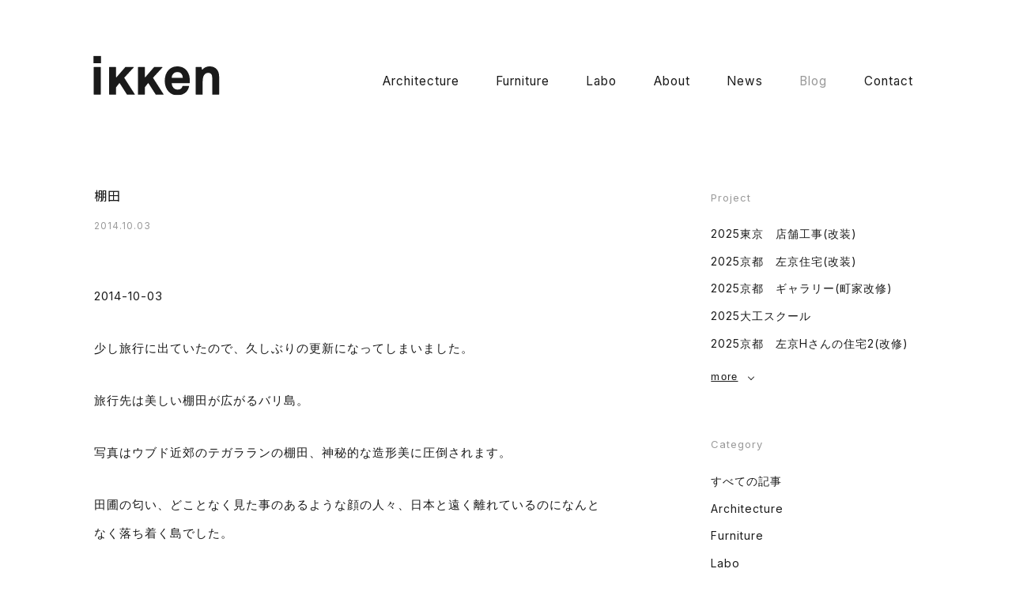

--- FILE ---
content_type: text/html; charset=UTF-8
request_url: https://ikken1818.com/blog/blog-224/
body_size: 30556
content:
<!DOCTYPE html>
<html lang="ja">
<head>
<meta charset="UTF-8">



<meta name="viewport" content="width=device-width">
<meta name="format-detection" content="telephone=no">
<link rel="shortcut icon" href="https://ikken1818.com/assets/images/favicon.ico">

<link rel="stylesheet" type="text/css" href="https://ikken1818.com/assets/css/style.css?221217">

<link rel="preconnect" href="https://fonts.googleapis.com">
<link rel="preconnect" href="https://fonts.gstatic.com" crossorigin>
<link href="https://fonts.googleapis.com/css2?family=Inter&family=Noto+Sans+JP&display=swap" rel="stylesheet">

<!-- Google tag (gtag.js) -->
<script async src="https://www.googletagmanager.com/gtag/js?id=G-HQ11EH7101"></script>
<script>
  window.dataLayer = window.dataLayer || [];
  function gtag(){dataLayer.push(arguments);}
  gtag('js', new Date());

  gtag('config', 'G-HQ11EH7101');
</script>

	<style>img:is([sizes="auto" i], [sizes^="auto," i]) { contain-intrinsic-size: 3000px 1500px }</style>
	
		<!-- All in One SEO 4.7.7 - aioseo.com -->
		<title>棚田 | Blog | ikken</title>
	<meta name="description" content="2014-10-03 少し旅行に出ていたので、久しぶりの更新になってしまいました。 旅行先は美しい棚田が広がる" />
	<meta name="robots" content="max-image-preview:large" />
	<link rel="canonical" href="https://ikken1818.com/blog/blog-224/" />
	<meta name="generator" content="All in One SEO (AIOSEO) 4.7.7" />
		<meta property="og:locale" content="ja_JP" />
		<meta property="og:site_name" content="ikken" />
		<meta property="og:type" content="article" />
		<meta property="og:title" content="棚田 | Blog | ikken" />
		<meta property="og:description" content="2014-10-03 少し旅行に出ていたので、久しぶりの更新になってしまいました。 旅行先は美しい棚田が広がる" />
		<meta property="og:url" content="https://ikken1818.com/blog/blog-224/" />
		<meta property="article:published_time" content="2014-10-03T00:11:17+00:00" />
		<meta property="article:modified_time" content="2021-09-06T04:51:43+00:00" />
		<meta name="twitter:card" content="summary_large_image" />
		<meta name="twitter:title" content="棚田 | Blog | ikken" />
		<meta name="twitter:description" content="2014-10-03 少し旅行に出ていたので、久しぶりの更新になってしまいました。 旅行先は美しい棚田が広がる" />
		<script type="application/ld+json" class="aioseo-schema">
			{"@context":"https:\/\/schema.org","@graph":[{"@type":"BreadcrumbList","@id":"https:\/\/ikken1818.com\/blog\/blog-224\/#breadcrumblist","itemListElement":[{"@type":"ListItem","@id":"https:\/\/ikken1818.com\/#listItem","position":1,"name":"\u5bb6","item":"https:\/\/ikken1818.com\/","nextItem":{"@type":"ListItem","@id":"https:\/\/ikken1818.com\/blog\/blog-224\/#listItem","name":"\u68da\u7530"}},{"@type":"ListItem","@id":"https:\/\/ikken1818.com\/blog\/blog-224\/#listItem","position":2,"name":"\u68da\u7530","previousItem":{"@type":"ListItem","@id":"https:\/\/ikken1818.com\/#listItem","name":"\u5bb6"}}]},{"@type":"Organization","@id":"https:\/\/ikken1818.com\/#organization","name":"ikken","url":"https:\/\/ikken1818.com\/"},{"@type":"WebPage","@id":"https:\/\/ikken1818.com\/blog\/blog-224\/#webpage","url":"https:\/\/ikken1818.com\/blog\/blog-224\/","name":"\u68da\u7530 | Blog | ikken","description":"2014-10-03 \u5c11\u3057\u65c5\u884c\u306b\u51fa\u3066\u3044\u305f\u306e\u3067\u3001\u4e45\u3057\u3076\u308a\u306e\u66f4\u65b0\u306b\u306a\u3063\u3066\u3057\u307e\u3044\u307e\u3057\u305f\u3002 \u65c5\u884c\u5148\u306f\u7f8e\u3057\u3044\u68da\u7530\u304c\u5e83\u304c\u308b","inLanguage":"ja","isPartOf":{"@id":"https:\/\/ikken1818.com\/#website"},"breadcrumb":{"@id":"https:\/\/ikken1818.com\/blog\/blog-224\/#breadcrumblist"},"datePublished":"2014-10-03T09:11:17+09:00","dateModified":"2021-09-06T13:51:43+09:00"},{"@type":"WebSite","@id":"https:\/\/ikken1818.com\/#website","url":"https:\/\/ikken1818.com\/","name":"ikken","inLanguage":"ja","publisher":{"@id":"https:\/\/ikken1818.com\/#organization"}}]}
		</script>
		<!-- All in One SEO -->

<style id='classic-theme-styles-inline-css' type='text/css'>
/*! This file is auto-generated */
.wp-block-button__link{color:#fff;background-color:#32373c;border-radius:9999px;box-shadow:none;text-decoration:none;padding:calc(.667em + 2px) calc(1.333em + 2px);font-size:1.125em}.wp-block-file__button{background:#32373c;color:#fff;text-decoration:none}
</style>
<style id='global-styles-inline-css' type='text/css'>
:root{--wp--preset--aspect-ratio--square: 1;--wp--preset--aspect-ratio--4-3: 4/3;--wp--preset--aspect-ratio--3-4: 3/4;--wp--preset--aspect-ratio--3-2: 3/2;--wp--preset--aspect-ratio--2-3: 2/3;--wp--preset--aspect-ratio--16-9: 16/9;--wp--preset--aspect-ratio--9-16: 9/16;--wp--preset--color--black: #000000;--wp--preset--color--cyan-bluish-gray: #abb8c3;--wp--preset--color--white: #ffffff;--wp--preset--color--pale-pink: #f78da7;--wp--preset--color--vivid-red: #cf2e2e;--wp--preset--color--luminous-vivid-orange: #ff6900;--wp--preset--color--luminous-vivid-amber: #fcb900;--wp--preset--color--light-green-cyan: #7bdcb5;--wp--preset--color--vivid-green-cyan: #00d084;--wp--preset--color--pale-cyan-blue: #8ed1fc;--wp--preset--color--vivid-cyan-blue: #0693e3;--wp--preset--color--vivid-purple: #9b51e0;--wp--preset--gradient--vivid-cyan-blue-to-vivid-purple: linear-gradient(135deg,rgba(6,147,227,1) 0%,rgb(155,81,224) 100%);--wp--preset--gradient--light-green-cyan-to-vivid-green-cyan: linear-gradient(135deg,rgb(122,220,180) 0%,rgb(0,208,130) 100%);--wp--preset--gradient--luminous-vivid-amber-to-luminous-vivid-orange: linear-gradient(135deg,rgba(252,185,0,1) 0%,rgba(255,105,0,1) 100%);--wp--preset--gradient--luminous-vivid-orange-to-vivid-red: linear-gradient(135deg,rgba(255,105,0,1) 0%,rgb(207,46,46) 100%);--wp--preset--gradient--very-light-gray-to-cyan-bluish-gray: linear-gradient(135deg,rgb(238,238,238) 0%,rgb(169,184,195) 100%);--wp--preset--gradient--cool-to-warm-spectrum: linear-gradient(135deg,rgb(74,234,220) 0%,rgb(151,120,209) 20%,rgb(207,42,186) 40%,rgb(238,44,130) 60%,rgb(251,105,98) 80%,rgb(254,248,76) 100%);--wp--preset--gradient--blush-light-purple: linear-gradient(135deg,rgb(255,206,236) 0%,rgb(152,150,240) 100%);--wp--preset--gradient--blush-bordeaux: linear-gradient(135deg,rgb(254,205,165) 0%,rgb(254,45,45) 50%,rgb(107,0,62) 100%);--wp--preset--gradient--luminous-dusk: linear-gradient(135deg,rgb(255,203,112) 0%,rgb(199,81,192) 50%,rgb(65,88,208) 100%);--wp--preset--gradient--pale-ocean: linear-gradient(135deg,rgb(255,245,203) 0%,rgb(182,227,212) 50%,rgb(51,167,181) 100%);--wp--preset--gradient--electric-grass: linear-gradient(135deg,rgb(202,248,128) 0%,rgb(113,206,126) 100%);--wp--preset--gradient--midnight: linear-gradient(135deg,rgb(2,3,129) 0%,rgb(40,116,252) 100%);--wp--preset--font-size--small: 13px;--wp--preset--font-size--medium: 20px;--wp--preset--font-size--large: 36px;--wp--preset--font-size--x-large: 42px;--wp--preset--spacing--20: 0.44rem;--wp--preset--spacing--30: 0.67rem;--wp--preset--spacing--40: 1rem;--wp--preset--spacing--50: 1.5rem;--wp--preset--spacing--60: 2.25rem;--wp--preset--spacing--70: 3.38rem;--wp--preset--spacing--80: 5.06rem;--wp--preset--shadow--natural: 6px 6px 9px rgba(0, 0, 0, 0.2);--wp--preset--shadow--deep: 12px 12px 50px rgba(0, 0, 0, 0.4);--wp--preset--shadow--sharp: 6px 6px 0px rgba(0, 0, 0, 0.2);--wp--preset--shadow--outlined: 6px 6px 0px -3px rgba(255, 255, 255, 1), 6px 6px rgba(0, 0, 0, 1);--wp--preset--shadow--crisp: 6px 6px 0px rgba(0, 0, 0, 1);}:where(.is-layout-flex){gap: 0.5em;}:where(.is-layout-grid){gap: 0.5em;}body .is-layout-flex{display: flex;}.is-layout-flex{flex-wrap: wrap;align-items: center;}.is-layout-flex > :is(*, div){margin: 0;}body .is-layout-grid{display: grid;}.is-layout-grid > :is(*, div){margin: 0;}:where(.wp-block-columns.is-layout-flex){gap: 2em;}:where(.wp-block-columns.is-layout-grid){gap: 2em;}:where(.wp-block-post-template.is-layout-flex){gap: 1.25em;}:where(.wp-block-post-template.is-layout-grid){gap: 1.25em;}.has-black-color{color: var(--wp--preset--color--black) !important;}.has-cyan-bluish-gray-color{color: var(--wp--preset--color--cyan-bluish-gray) !important;}.has-white-color{color: var(--wp--preset--color--white) !important;}.has-pale-pink-color{color: var(--wp--preset--color--pale-pink) !important;}.has-vivid-red-color{color: var(--wp--preset--color--vivid-red) !important;}.has-luminous-vivid-orange-color{color: var(--wp--preset--color--luminous-vivid-orange) !important;}.has-luminous-vivid-amber-color{color: var(--wp--preset--color--luminous-vivid-amber) !important;}.has-light-green-cyan-color{color: var(--wp--preset--color--light-green-cyan) !important;}.has-vivid-green-cyan-color{color: var(--wp--preset--color--vivid-green-cyan) !important;}.has-pale-cyan-blue-color{color: var(--wp--preset--color--pale-cyan-blue) !important;}.has-vivid-cyan-blue-color{color: var(--wp--preset--color--vivid-cyan-blue) !important;}.has-vivid-purple-color{color: var(--wp--preset--color--vivid-purple) !important;}.has-black-background-color{background-color: var(--wp--preset--color--black) !important;}.has-cyan-bluish-gray-background-color{background-color: var(--wp--preset--color--cyan-bluish-gray) !important;}.has-white-background-color{background-color: var(--wp--preset--color--white) !important;}.has-pale-pink-background-color{background-color: var(--wp--preset--color--pale-pink) !important;}.has-vivid-red-background-color{background-color: var(--wp--preset--color--vivid-red) !important;}.has-luminous-vivid-orange-background-color{background-color: var(--wp--preset--color--luminous-vivid-orange) !important;}.has-luminous-vivid-amber-background-color{background-color: var(--wp--preset--color--luminous-vivid-amber) !important;}.has-light-green-cyan-background-color{background-color: var(--wp--preset--color--light-green-cyan) !important;}.has-vivid-green-cyan-background-color{background-color: var(--wp--preset--color--vivid-green-cyan) !important;}.has-pale-cyan-blue-background-color{background-color: var(--wp--preset--color--pale-cyan-blue) !important;}.has-vivid-cyan-blue-background-color{background-color: var(--wp--preset--color--vivid-cyan-blue) !important;}.has-vivid-purple-background-color{background-color: var(--wp--preset--color--vivid-purple) !important;}.has-black-border-color{border-color: var(--wp--preset--color--black) !important;}.has-cyan-bluish-gray-border-color{border-color: var(--wp--preset--color--cyan-bluish-gray) !important;}.has-white-border-color{border-color: var(--wp--preset--color--white) !important;}.has-pale-pink-border-color{border-color: var(--wp--preset--color--pale-pink) !important;}.has-vivid-red-border-color{border-color: var(--wp--preset--color--vivid-red) !important;}.has-luminous-vivid-orange-border-color{border-color: var(--wp--preset--color--luminous-vivid-orange) !important;}.has-luminous-vivid-amber-border-color{border-color: var(--wp--preset--color--luminous-vivid-amber) !important;}.has-light-green-cyan-border-color{border-color: var(--wp--preset--color--light-green-cyan) !important;}.has-vivid-green-cyan-border-color{border-color: var(--wp--preset--color--vivid-green-cyan) !important;}.has-pale-cyan-blue-border-color{border-color: var(--wp--preset--color--pale-cyan-blue) !important;}.has-vivid-cyan-blue-border-color{border-color: var(--wp--preset--color--vivid-cyan-blue) !important;}.has-vivid-purple-border-color{border-color: var(--wp--preset--color--vivid-purple) !important;}.has-vivid-cyan-blue-to-vivid-purple-gradient-background{background: var(--wp--preset--gradient--vivid-cyan-blue-to-vivid-purple) !important;}.has-light-green-cyan-to-vivid-green-cyan-gradient-background{background: var(--wp--preset--gradient--light-green-cyan-to-vivid-green-cyan) !important;}.has-luminous-vivid-amber-to-luminous-vivid-orange-gradient-background{background: var(--wp--preset--gradient--luminous-vivid-amber-to-luminous-vivid-orange) !important;}.has-luminous-vivid-orange-to-vivid-red-gradient-background{background: var(--wp--preset--gradient--luminous-vivid-orange-to-vivid-red) !important;}.has-very-light-gray-to-cyan-bluish-gray-gradient-background{background: var(--wp--preset--gradient--very-light-gray-to-cyan-bluish-gray) !important;}.has-cool-to-warm-spectrum-gradient-background{background: var(--wp--preset--gradient--cool-to-warm-spectrum) !important;}.has-blush-light-purple-gradient-background{background: var(--wp--preset--gradient--blush-light-purple) !important;}.has-blush-bordeaux-gradient-background{background: var(--wp--preset--gradient--blush-bordeaux) !important;}.has-luminous-dusk-gradient-background{background: var(--wp--preset--gradient--luminous-dusk) !important;}.has-pale-ocean-gradient-background{background: var(--wp--preset--gradient--pale-ocean) !important;}.has-electric-grass-gradient-background{background: var(--wp--preset--gradient--electric-grass) !important;}.has-midnight-gradient-background{background: var(--wp--preset--gradient--midnight) !important;}.has-small-font-size{font-size: var(--wp--preset--font-size--small) !important;}.has-medium-font-size{font-size: var(--wp--preset--font-size--medium) !important;}.has-large-font-size{font-size: var(--wp--preset--font-size--large) !important;}.has-x-large-font-size{font-size: var(--wp--preset--font-size--x-large) !important;}
:where(.wp-block-post-template.is-layout-flex){gap: 1.25em;}:where(.wp-block-post-template.is-layout-grid){gap: 1.25em;}
:where(.wp-block-columns.is-layout-flex){gap: 2em;}:where(.wp-block-columns.is-layout-grid){gap: 2em;}
:root :where(.wp-block-pullquote){font-size: 1.5em;line-height: 1.6;}
</style>
</head>


<body>
<svg xmlns="http://www.w3.org/2000/svg" width="161" height="50" viewBox="0 0 161 50" class="include-svg">
<symbol id="logo" viewBox="0 0 161 50">
	<path d="M.7,49.14a.28.28,0,0,1-.28-.28V14.58A.28.28,0,0,1,.7,14.3H9.07a.28.28,0,0,1,.28.28V48.86a.28.28,0,0,1-.28.28ZM9.42,9.37a.28.28,0,0,0,.28-.29V.29A.28.28,0,0,0,9.42,0H.29A.29.29,0,0,0,0,.29V9.08a.29.29,0,0,0,.29.29ZM89.18,49.14a.27.27,0,0,0,.25-.14.29.29,0,0,0,0-.3L76.12,28.1a.36.36,0,0,1,0-.45L88.07,14.78a.29.29,0,0,0,.06-.31.31.31,0,0,0-.26-.17H77.51a.28.28,0,0,0-.2.08L66.22,27.06a.37.37,0,0,1-.28.13l-.14,0a.38.38,0,0,1-.23-.35V14.58a.29.29,0,0,0-.29-.28H57a.29.29,0,0,0-.29.28V48.86a.29.29,0,0,0,.29.28h8.24a.29.29,0,0,0,.29-.28V40.08a.39.39,0,0,1,.07-.23l4-5.11a.37.37,0,0,1,.3-.14h0a.34.34,0,0,1,.29.17L79.38,49a.29.29,0,0,0,.24.13Zm-36.68,0a.26.26,0,0,0,.25-.14.32.32,0,0,0,0-.3L39.45,28.1a.35.35,0,0,1,0-.45L51.4,14.78a.31.31,0,0,0,.05-.31.3.3,0,0,0-.26-.17H40.84a.26.26,0,0,0-.2.08L29.55,27.06a.37.37,0,0,1-.29.13l-.13,0a.38.38,0,0,1-.23-.35V14.58a.3.3,0,0,0-.29-.28H20.37a.28.28,0,0,0-.28.28V48.86a.28.28,0,0,0,.28.28h8.24a.3.3,0,0,0,.29-.28V40.08a.39.39,0,0,1,.07-.23l4-5.11a.37.37,0,0,1,.29-.14h0a.38.38,0,0,1,.3.17L42.71,49a.29.29,0,0,0,.24.13Zm54.77.86c4.9,0,9.07-1.75,11.75-4.92a13.73,13.73,0,0,0,3-6.48.36.36,0,0,0-.07-.22.31.31,0,0,0-.22-.09h-7.9a.28.28,0,0,0-.28.21A6.07,6.07,0,0,1,112,41.27c-1.13,1.13-2.47,1.56-4.81,1.56a6.84,6.84,0,0,1-4.88-2A8.51,8.51,0,0,1,99.85,35a.4.4,0,0,1,.1-.28.39.39,0,0,1,.27-.11h22.27a.29.29,0,0,0,.29-.29c0-.65,0-2,.06-2.29.16-5-.77-8.74-3-12.11-2.75-4.16-7.28-6.45-12.76-6.45a15.15,15.15,0,0,0-11.14,4.44c-3.24,3.3-5,8.24-5,13.91s1.91,10.59,5.36,13.91a15.27,15.27,0,0,0,11,4.3M107,20.6a6.66,6.66,0,0,1,5,1.88,8.44,8.44,0,0,1,2,5.13.38.38,0,0,1-.11.28.36.36,0,0,1-.26.12H100.19a.4.4,0,0,1-.28-.12.37.37,0,0,1-.1-.28,7.8,7.8,0,0,1,1.69-4.48A6.73,6.73,0,0,1,107,20.6m53,28.54a.29.29,0,0,0,.29-.28V26c0-7.62-4.67-12.55-11.88-12.55a12,12,0,0,0-9.37,4,.37.37,0,0,1-.29.13h-.1a.39.39,0,0,1-.27-.32L138,14.55a.29.29,0,0,0-.28-.25h-6.92a.29.29,0,0,0-.28.28V48.86a.29.29,0,0,0,.28.28h8.24a.29.29,0,0,0,.28-.28V34.45c0-2.86,0-6.1,1.1-8.61.85-1.91,2.53-4.19,5.67-4.19,3.78,0,5.39,1.85,5.39,6.18v21a.28.28,0,0,0,.27.28Z"/>
</symbol>
</svg>

<div id="js-wrapper" class="l-wrapper"><!-- l-wrapper -->

	<div id="js-h-header" class="h-header__outer">
		<div class="h-header"><!-- h-header -->
			<div class="h-header__inner l-container">
				<div class="h-header__logo"><a href="https://ikken1818.com" class="c-svg _logo"><span><svg><title>ikken</title><use xlink:href="#logo"></use></svg></span></a></div>

				<ul class="h-header__nav">
					<li><a href="https://ikken1818.com/architecture/">Architecture</a></li>
					<li><a href="https://ikken1818.com/furniture/">Furniture</a></li>
					<li><a href="https://ikken1818.com/labo/">Labo</a></li>
					<li><a href="https://ikken1818.com/about/">About</a></li>
					<li><a href="https://ikken1818.com/news/">News</a></li>
					<li><a href="https://ikken1818.com/blog/" class="_active">Blog</a></li>
					<li><a href="https://ikken1818.com/contact/">Contact</a></li>
				</ul>
			</div>
		</div><!-- // h-header -->
	</div>



	<div class="blog-container l-container _headerspace"><!-- l-container -->
		<div class="l-grids-2">
			<div class="blog-article l-grids__item">
				<header class="news-article__header">
					<h1 class="c-ttl-A">棚田</h1>
					<div>2014.10.03</div>
				</header>

				<div class="c-article">
					<p>2014-10-03</p>
<p>少し旅行に出ていたので、久しぶりの更新になってしまいました。</p>
<p>旅行先は美しい棚田が広がるバリ島。</p>
<p>写真はウブド近郊のテガラランの棚田、神秘的な造形美に圧倒されます。</p>
<p>田圃の匂い、どことなく見た事のあるような顔の人々、日本と遠く離れているのになんとなく落ち着く島でした。<img fetchpriority="high" decoding="async" class="alignnone size-medium wp-image-225" src="https://ikken1818.com/cms/wp-content/uploads/2021/08/image-55-800x531.jpeg" alt="" width="800" height="531" /></p>
<p><img decoding="async" class="alignnone size-medium wp-image-226" src="https://ikken1818.com/cms/wp-content/uploads/2021/08/image-56-800x531.jpeg" alt="" width="800" height="531" /></p>
<p><img decoding="async" class="alignnone size-medium wp-image-227" src="https://ikken1818.com/cms/wp-content/uploads/2021/08/image-57-531x800.jpeg" alt="" width="531" height="800" /></p>
<p>&nbsp;</p>
<p>&nbsp;</p>
				</div>

				
								<ul class="blog-article__catlist">
					
										<li><a href="https://ikken1818.com/blog/cat/garden_landscape/">Garden_Landscape</a></li>
										<li><a href="https://ikken1818.com/blog/cat/journey/">Journey</a></li>
									</ul>
							</div>


			<div class="l-grids__item">
				<div class="c-btn-A u-tal__c"><a href="https://ikken1818.com/blog/">Back</a></div>
							<aside class="blog-category">
		<h2>Project</h2>
		<ul class="blog-category__list">
						<li><a href="https://ikken1818.com/blog/project/2025%e6%9d%b1%e4%ba%ac%e3%80%80%e5%ba%97%e8%88%97%e5%b7%a5%e4%ba%8b%e6%94%b9%e8%a3%85/">2025東京　店舗工事(改装)</a></li>
						<li><a href="https://ikken1818.com/blog/project/2025%e4%ba%ac%e9%83%bd%e3%80%80%e5%b7%a6%e4%ba%ac%e4%bd%8f%e5%ae%85%e6%94%b9%e8%a3%85/">2025京都　左京住宅(改装)</a></li>
						<li><a href="https://ikken1818.com/blog/project/2025%e4%ba%ac%e9%83%bd%e3%80%80%e3%82%ae%e3%83%a3%e3%83%a9%e3%83%aa%e3%83%bc%e7%94%ba%e5%ae%b6%e6%94%b9%e4%bf%ae%e3%80%80/">2025京都　ギャラリー(町家改修)　</a></li>
						<li><a href="https://ikken1818.com/blog/project/2025%e5%a4%a7%e5%b7%a5%e3%82%b9%e3%82%af%e3%83%bc%e3%83%ab/">2025大工スクール</a></li>
						<li><a href="https://ikken1818.com/blog/project/2025%e4%ba%ac%e9%83%bd%e3%80%80%e5%b7%a6%e4%ba%ac%e3%80%80h%e3%81%95%e3%82%93%e3%81%ae%e4%bd%8f%e5%ae%852%e6%94%b9%e4%bf%ae/">2025京都　左京Hさんの住宅2(改修)</a></li>
					</ul>

						<div class="c-filter__select">
			<button>more</button>
			<select name="filter-A" onchange="document.location.href=this.options[this.selectedIndex].value;">
				<option value="#">選択してください</option>
							 	<option value="https://ikken1818.com/blog/project/2025%e4%ba%ac%e9%83%bd%e3%80%80%e5%b5%90%e5%b1%b1%e5%ae%bf%e6%b3%8a%e6%96%bd%e8%a8%ad/">2025京都　嵐山宿泊施設(新築)</option>
			 				 	<option value="https://ikken1818.com/blog/project/house_shiga_2025_1/">2025滋賀　瀬田の住宅(改装)</option>
			 				 	<option value="https://ikken1818.com/blog/project/shop_kyoto_2025_2/">2025京都　左京店舗(改装)</option>
			 				 	<option value="https://ikken1818.com/blog/project/shop_kyoto_2025_1/">2025京都　複合店舗(新築)</option>
			 				 	<option value="https://ikken1818.com/blog/project/house_kyoto_2025_1/">2025京都　Y's house(改装)</option>
			 				 	<option value="https://ikken1818.com/blog/project/house_osaka_2025/">2025大阪　八尾の住宅(新築)</option>
			 				 	<option value="https://ikken1818.com/blog/project/shop_kyoto_2024_1/">2024京都　A&amp;S姉小路(町家改修)</option>
			 				 	<option value="https://ikken1818.com/blog/project/house_kyoto_2024_4/">2024京都　Kさん住宅(新築)</option>
			 				 	<option value="https://ikken1818.com/blog/project/shop_kanazawa_2024_1/">2024金沢　factory zoomer / life(新築)</option>
			 				 	<option value="https://ikken1818.com/blog/project/house_kyoto_2024_3/">2024京都　音楽室のある家(新築)</option>
			 				 	<option value="https://ikken1818.com/blog/project/house_kyoto_2024_2/">2024京都　東山の町家(町家改修)</option>
			 				 	<option value="https://ikken1818.com/blog/project/shop_kyoto_2024_3/">2024京都　レストラン「しろ」(改装)</option>
			 				 	<option value="https://ikken1818.com/blog/project/shop_kyoto_2024_4/">2024京都　日本料理「中満」(改修)</option>
			 				 	<option value="https://ikken1818.com/blog/project/house_kyoto_2024_1/">2024京都　左京　Hさんの住宅(改修)</option>
			 				 	<option value="https://ikken1818.com/blog/project/house_osaka_2024_1/">2024大阪　吹田の住宅(新築)</option>
			 				 	<option value="https://ikken1818.com/blog/project/shop_kyoto_2023_2/">2023京都　MITTAN(改装)</option>
			 				 	<option value="https://ikken1818.com/blog/project/order_furniture_ivent_2023/">2023　家具受注会</option>
			 				 	<option value="https://ikken1818.com/blog/project/house_osaka_2023/">2023大阪　Sさんの住宅(新築)</option>
			 				 	<option value="https://ikken1818.com/blog/project/house_kyoto_2023_1/">2023京都　Mさんの住宅(新築)</option>
			 				 	<option value="https://ikken1818.com/blog/project/shop_kyoto_2023_1/">2023京都　IDOCHA[2F](改装)</option>
			 				 	<option value="https://ikken1818.com/blog/project/office_kyoto_2023_1/">2023京都　新事務所(改装)</option>
			 				 	<option value="https://ikken1818.com/blog/project/shop_nara_2022_1/">2022奈良　奈良御菓子製造所 ocasi(新築)</option>
			 				 	<option value="https://ikken1818.com/blog/project/house_kyoto_2022_2/">2022京都　Sさんの住宅(新築)</option>
			 				 	<option value="https://ikken1818.com/blog/project/house_osaka_2022_1/">2022大阪　狭小地の住宅(新築)</option>
			 				 	<option value="https://ikken1818.com/blog/project/house_kyoto_2022_1/">2022京都　中庭のある住宅(新築)</option>
			 				 	<option value="https://ikken1818.com/blog/project/hotel_chiba_2022_1/">2022千葉　クルックフィールズ 「cocoon」 (新築)</option>
			 				 	<option value="https://ikken1818.com/blog/project/shop_kyoto_2021_2/">2021京都　LST Wedding(町家改修)</option>
			 				 	<option value="https://ikken1818.com/blog/project/shop_tokyo_2021_1/">2021東京　銀座安久(改装)</option>
			 				 	<option value="https://ikken1818.com/blog/project/shop_kyoto_2021_1/">2021京都　Kit Part3(改修)</option>
			 				 	<option value="https://ikken1818.com/blog/project/house_mie_2021_1/">2021三重　伊勢の住宅(改修)</option>
			 				 	<option value="https://ikken1818.com/blog/project/shop_kyoto_2020_2/">2020京都　スペインバル「Tato」(改修)</option>
			 				 	<option value="https://ikken1818.com/blog/project/house_shiga_2020_2/">2020滋賀　美草・いわせ整体 + 米原の住宅(新築)</option>
			 				 	<option value="https://ikken1818.com/blog/project/house_shiga_2020_1/">2020滋賀　COMMUNE + 住宅(新築)</option>
			 				 	<option value="https://ikken1818.com/blog/project/house_hyogo_2020_1/">2020兵庫　芦屋の住宅(新築)</option>
			 				 	<option value="https://ikken1818.com/blog/project/house_kyoto_2020_1/">2020京都　京都西山の家(改修)</option>
			 				 	<option value="https://ikken1818.com/blog/project/shop_kyoto_2020_1/">2020京都　Bakery Uki(町家改修)</option>
			 				 	<option value="https://ikken1818.com/blog/project/hotel_kyoto_2019_1/">2019京都　a day in khaki 室町(町家改修)</option>
			 				 	<option value="https://ikken1818.com/blog/project/shop_kyoto_2019_2/">2019京都　京、静華(改装)</option>
			 				 	<option value="https://ikken1818.com/blog/project/house_kyoto_2019_1/">2019京都　マンションリノベーション(改装)</option>
			 				 	<option value="https://ikken1818.com/blog/project/shop_kyoto_2019_1/">2019京都　LURRA°(町家改修)</option>
			 				 	<option value="https://ikken1818.com/blog/project/shop_tokyo_2018_1/">2018東京　店舗工事(改装)</option>
			 				 	<option value="https://ikken1818.com/blog/project/house_kyoto_2018_2/">2018京都　京都の住宅(新築)</option>
			 				 	<option value="https://ikken1818.com/blog/project/office_kyoto_2018_2/">2018京都　長谷本社ビル(改装)</option>
			 				 	<option value="https://ikken1818.com/blog/project/shop_kyoto_2018_1/">2018京都　店舗工事(町家改修)</option>
			 				 	<option value="https://ikken1818.com/blog/project/house_kyoto_2018_1/">2018京都　Yさんの住宅(新築)</option>
			 				 	<option value="https://ikken1818.com/blog/project/house_mie_2018_1/">2018三重　Iさんの住宅(新築)</option>
			 				 	<option value="https://ikken1818.com/blog/project/office_kyoto_2018_1/">2018京都　二条城前　8.5㎡(改装)</option>
			 				 	<option value="https://ikken1818.com/blog/project/house_osaka_2017_1/">2017大阪　茨木の住宅(改修)</option>
			 				 	<option value="https://ikken1818.com/blog/project/house_kyoto_2017_1/">2017京都　左京区の住宅(改修)</option>
			 				 	<option value="https://ikken1818.com/blog/project/house_nara_2017_1/">2017奈良　奈良の住宅(新築)</option>
			 				 	<option value="https://ikken1818.com/blog/project/office_nara_2017_1/">2017奈良　山口友和税理士事務所(改装)</option>
			 				 	<option value="https://ikken1818.com/blog/project/house_aichi_2017_1/">2017愛知　岡崎市の住宅(新築)</option>
			 				 	<option value="https://ikken1818.com/blog/project/shop_kyoto_2016_2/">2016京都　HIN / Arts &amp; Science(町家改修)</option>
			 				 	<option value="https://ikken1818.com/blog/project/shop_kyoto_2016_1/">2016京都　Arts &amp; Science 京都別館(町家改修)</option>
			 				 	<option value="https://ikken1818.com/blog/project/shop_kyoto_2014_1/">2014京都　花屋「suuka」 + 住宅(町家改修)</option>
			 				</select>
		</div>
			</aside>
		

			<aside class="blog-category">
		<h2>Category</h2>
		<ul class="blog-category__list">
			<li><a href="https://ikken1818.com/blog/">すべての記事</a></li>
						<li><a href="https://ikken1818.com/blog/cat/ikken-architecture/">Architecture</a></li>
						<li><a href="https://ikken1818.com/blog/cat/ikken-furniture/">Furniture</a></li>
						<li><a href="https://ikken1818.com/blog/cat/ikken-labo/">Labo</a></li>
						<li><a href="https://ikken1818.com/blog/cat/garden_landscape/">Garden_Landscape</a></li>
						<li><a href="https://ikken1818.com/blog/cat/craft_product/">Craft_Product</a></li>
						<li><a href="https://ikken1818.com/blog/cat/journey/">Journey</a></li>
						<li><a href="https://ikken1818.com/blog/cat/ikken/">その他</a></li>
					</ul>
	</aside>
					</div>
		</div>
	</div><!-- // l-container -->


	<div class="l-container _tall u-dp__n__md"><!-- l-container -->
		<div class="c-btn-A u-tal__c"><a href="https://ikken1818.com/blog/">Back</a></div>	</div><!-- // l-container -->



	<footer class="f-footer"><!-- f-footer -->
		<p class="f-copyright"><small>©ikken</small></p>

		<ul class="f-menu">
			<li><a href="https://ikken1818.com/privacy/">Privacy policy</a></li>
		</ul>

		<ul class="f-sns">
			<li><a href="https://www.instagram.com/takato_yoshida_ikken/" target="_blank" class="icf-instagram"></a></li>
		</ul>
	</footer><!-- // f-footer -->
</div><!-- // l-wrapper -->

<button id="js-spmenu__trigger" class="h-spmenu__trigger"><i></i></button>

<div id="js-h-spmenu__outer" class="h-spmenu__outer">
	<div class="h-spmenu">
		<ul class="h-spmenu__nav">
			<li><a href="https://ikken1818.com">Top</a></li>
			<li><a href="https://ikken1818.com/architecture/">Architecture</a></li>
			<li><a href="https://ikken1818.com/furniture/">Furniture</a></li>
			<li><a href="https://ikken1818.com/labo/">Labo</a></li>
			<li><a href="https://ikken1818.com/about/">About</a></li>
			<li><a href="https://ikken1818.com/news/">News</a></li>
			<li><a href="https://ikken1818.com/blog/" class="_active">Blog</a></li>
			<li><a href="https://ikken1818.com/contact/">Contact</a></li>
		</ul>
	</div>

	<div class="h-spmenu__bcg"></div>
</div>

<script src="https://ajax.googleapis.com/ajax/libs/jquery/3.4.1/jquery.min.js"></script>
<script src="https://ikken1818.com/assets/js/common.js"></script>

</body>
</html>

--- FILE ---
content_type: text/css
request_url: https://ikken1818.com/assets/css/style.css?221217
body_size: 42562
content:
html,body,div,span,applet,object,iframe,h1,h2,h3,h4,h5,h6,p,blockquote,pre,a,abbr,acronym,address,big,cite,code,del,dfn,em,img,ins,kbd,q,s,samp,small,strike,strong,sub,sup,tt,var,b,u,i,center,dl,dt,dd,ol,ul,li,fieldset,form,label,legend,table,caption,tbody,tfoot,thead,tr,th,td,article,aside,canvas,details,embed,figure,figcaption,footer,header,hgroup,menu,nav,output,ruby,section,summary,time,mark,audio,video{margin:0;padding:0;border:0;font-size:100%;font:inherit;vertical-align:baseline}article,aside,details,figcaption,figure,footer,header,hgroup,menu,nav,section,main{display:block}body{line-height:1;-webkit-text-size-adjust:100%;-ms-text-size-adjust:100%;text-size-adjust:100%}ol,ul{list-style:none}blockquote,q{quotes:none}blockquote:before,blockquote:after,q:before,q:after{content:'';content:none}table{border-collapse:collapse;border-spacing:0}input[type="submit"]::-moz-focus-inner,button::-moz-focus-inner{border:0px}a:focus,input,textarea,button{outline:none}a{background:none}textarea{overflow:auto}img{border:none;vertical-align:bottom}html{font-size:87.5%}@media screen and (max-width: 959px){html{font-size:81.25%}}body{color:#1a1a1a;font-feature-settings:"palt" 1;line-height:2.2;letter-spacing:1px;visibility:visible !important;min-width:320px;background-color:#fff}@media screen and (max-width: 959px){body{line-height:2}}@media screen and (max-width: 599px){body{font-size:13px;font-size:.92857rem}}html,body{width:100%;height:100%}body{overflow-y:scroll !important}a{color:#1a1a1a;text-decoration:none}b,strong,em{font-weight:700}em{color:#1a1a1a}img{vertical-align:middle;width:100%;height:auto;display:block;margin:0 auto}*{box-sizing:border-box;background-repeat:none}*:before,*:after{box-sizing:border-box}.include-svg{display:none}textarea,input[type="text"],input[type="tel"],textarea,input[type="email"],input[type="submit"],select,button{color:#1a1a1a;line-height:1.8;letter-spacing:.1em;padding:0;background-color:transparent;-webkit-appearance:none;-moz-appearance:none;appearance:none;outline:none;border-radius:0;border:none;display:block}button{cursor:pointer}input[type="text"],input[type="tel"],input[type="email"],textarea{font-size:16px;line-height:1;width:100%;height:45px;padding:0 15px;background-color:#fff;border:1px solid #1a1a1a}@media screen and (max-width: 599px){input[type="text"],input[type="tel"],input[type="email"],textarea{padding:0 7px}}textarea{line-height:1.8;height:20em;padding:15px}@media screen and (max-width: 599px){textarea{height:10em;padding:7px}}input[type="text"]:focus,input[type="tel"]:focus,input[type="email"]:focus,textarea:focus{border-color:#1B77AA}input[type="submit"]{border:none;background-color:transparent;background-image:none;box-shadow:none;cursor:pointer;display:inline-block}@font-face{font-family:'icf';src:url("../fonts/icf.ttf?muiwlq") format("truetype"),url("../fonts/icf.woff?muiwlq") format("woff"),url("../fonts/icf.svg?muiwlq#icf") format("svg");font-weight:normal;font-style:normal;font-display:block}[class^="icf-"],[class*=" icf-"]{font-family:'icf' !important;speak:never;font-style:normal;font-weight:normal;font-variant:normal;text-transform:none;line-height:1;-webkit-font-smoothing:antialiased;-moz-osx-font-smoothing:grayscale}.icf-arrow:before{content:"\e900"}.icf-basket:before{content:"\e901"}.icf-facebook:before{content:"\e902"}.icf-guide:before{content:"\e903"}.icf-instagram:before{content:"\e904"}.icf-mail:before{content:"\e905"}.icf-member:before{content:"\e906"}.icf-search:before{content:"\e907"}.icf-twitter:before{content:"\e908"}.l-wrapper{width:100%;opacity:0;transition:opacity 1s .2s linear}body._allloaded .l-wrapper{opacity:1}body._spmenuopen .l-wrapper{transform:translate(-10%, 0);transition:transform .3s}.l-container,.l-container__narrow,.c-line{max-width:1700px;margin:9.2vw auto;padding:0 9.2vw}@media screen and (min-width: 1500px){.l-container,.l-container__narrow,.c-line{margin:138px auto}}@media screen and (max-width: 599px){.l-container,.l-container__narrow,.c-line{margin:55.2px auto}}@media screen and (min-width: 1500px){.l-container,.l-container__narrow,.c-line{padding:0 138px}}@media screen and (max-width: 599px){.l-container,.l-container__narrow,.c-line{padding:0 55.2px}}@media screen and (max-width: 959px){.l-container,.l-container__narrow,.c-line{padding:0 6.9vw}}@media screen and (max-width: 599px){.l-container,.l-container__narrow,.c-line{margin:40px auto;padding:0 30px}}@media screen and (max-width: 399px){.l-container,.l-container__narrow,.c-line{padding:0 20px}}.l-container._tall,._tall.l-container__narrow,._tall.c-line{margin:11.5vw auto}@media screen and (min-width: 1500px){.l-container._tall,._tall.l-container__narrow,._tall.c-line{margin:172.5px auto}}@media screen and (max-width: 599px){.l-container._tall,._tall.l-container__narrow,._tall.c-line{margin:69px auto}}@media screen and (max-width: 599px){.l-container._tall,._tall.l-container__narrow,._tall.c-line{margin:60px auto}}.l-container._headerspace,._headerspace.l-container__narrow,._headerspace.c-line{padding-top:2.3vw}@media screen and (max-width: 599px){.l-container._headerspace,._headerspace.l-container__narrow,._headerspace.c-line{padding-top:10px}}.l-container__narrow{max-width:1300px}@media screen and (min-width: 600px){.l-container__narrow{padding:0 13.8vw}}@media screen and (min-width: 600px) and (min-width: 1500px){.l-container__narrow{padding:0 207px}}@media screen and (min-width: 600px) and (max-width: 599px){.l-container__narrow{padding:0 82.8px}}@media screen and (min-width: 960px){.l-container__narrow{padding:0 18.4vw}}@media screen and (min-width: 960px) and (min-width: 1500px){.l-container__narrow{padding:0 276px}}@media screen and (min-width: 960px) and (max-width: 599px){.l-container__narrow{padding:0 110.4px}}.c-line{display:block;margin-top:13.8vw}@media screen and (min-width: 1500px){.c-line{margin-top:207px}}@media screen and (max-width: 599px){.c-line{margin-top:82.8px}}.c-line>span{display:block;height:1px;background-color:#1a1a1a}.l-grids-2,.l-grids-3{display:flex;flex-wrap:wrap}.l-grids-2{margin:0 -6% -5%}.l-grids-2>.l-grids__item{width:50%;padding:0 5.5% 5%}@media screen and (max-width: 959px){.l-grids-2{margin:0 -4% -4%}.l-grids-2>.l-grids__item{padding:0 4% 4%}}@media screen and (max-width: 599px){.l-grids-2{margin:0 -15px -30px}.l-grids-2>.l-grids__item{padding:0 15px 30px}}@media screen and (max-width: 399px){.l-grids-2{margin:0 -10px -20px}.l-grids-2>.l-grids__item{padding:0 10px 20px}}.l-grids-3{margin:0 -3% -5%}.l-grids-3>.l-grids__item{width:33.333%;padding:0 3% 5%}@media screen and (max-width: 959px){.l-grids-3{margin:0 -2.5% -4%}.l-grids-3>.l-grids__item{padding:0 2.5% 4%}}@media screen and (max-width: 599px){.l-grids-3{margin:0 -10px -20px}.l-grids-3>.l-grids__item{padding:0 10px 20px}}@media screen and (max-width: 399px){.l-grids-3{margin:0 -7px -20px}.l-grids-3>.l-grids__item{padding:0 7px 20px}}@media screen and (max-width: 599px){.l-grids__item._xs1of1{width:100%}}.h-header__outer{height:16.1vw;position:relative}@media screen and (min-width: 1500px){.h-header__outer{height:241.5px}}@media screen and (max-width: 599px){.h-header__outer{height:96.6px}}.h-header__outer+.l-container,.h-header__outer+.l-container__narrow,.h-header__outer+.c-line{margin-top:0}.h-header{width:100%;height:16.1vw;display:flex;justify-content:center;align-items:center;background-color:#fff;position:absolute;top:0;left:0;z-index:1000}@media screen and (min-width: 1500px){.h-header{height:241.5px}}@media screen and (max-width: 599px){.h-header{height:96.6px}}@media screen and (min-width: 960px){.h-header{position:fixed;transition:height .3s}._scroll .h-header{height:80px}}@media screen and (min-width: 960px) and (max-width: 1199px){._scroll .h-header{height:70px}}@media screen and (max-width: 599px){.h-header{height:100%}}.h-header__inner{width:100%;margin:0;display:flex;justify-content:space-between;align-items:flex-end}@media screen and (min-width: 960px){.h-header__inner{transform:translate(0, -15%);transition:transform .3s}._scroll .h-header__inner{transform:translate(0, 0)}}.h-header__logo{width:160px;flex-shrink:0}.h-header__logo>a{display:block;transition:width .3s}@media screen and (min-width: 1200px){._scroll .h-header__logo>a{width:120px}}@media screen and (min-width: 960px){._scroll .h-header__logo>a{width:110px}}@media screen and (max-width: 1199px){.h-header__logo{width:140px}}@media screen and (max-width: 959px){.h-header__logo{width:130px}}@media screen and (max-width: 799px){.h-header__logo{width:120px}}@media screen and (max-width: 599px){.h-header__logo{width:100px}}@media screen and (max-width: 399px){.h-header__logo{width:90px}}@media all and (-ms-high-contrast: none), (-ms-high-contrast: active){.h-header,.h-header__inner,.h-header__logo>a{transition:none}}.h-header__nav{line-height:1.4;width:100%;display:flex;justify-content:flex-end}@media screen and (max-width: 959px){.h-header__nav{display:none}}@media screen and (min-width: 1200px){.h-header__nav{font-size:1.1rem}}.h-header__nav>li+li{margin-left:3.5%}@media screen and (max-width: 1199px){.h-header__nav>li+li{margin-left:2%}}.h-header__nav>li>a{display:inline-block;padding:.5em}html.no-touchevents .h-header__nav>li>a:hover{color:#1B77AA}.h-header__nav>li>a._active{color:#999}.h-spmenu__trigger{width:70px;height:70px;position:fixed;top:0;right:20px;transform:translate(0, -50%);margin-top:8%;z-index:2000;visibility:hidden;transition:margin-top .3s}@media screen and (max-width: 599px){.h-spmenu__trigger{margin-top:48px;right:10px}}.h-spmenu__trigger._scroll{margin-top:30px}body._spmenuopen .h-spmenu__trigger{margin-top:40px}@media screen and (min-width: 960px){.h-spmenu__trigger{display:none}}@media screen and (max-width: 599px){.h-spmenu__trigger{width:60px;height:60px}}.h-spmenu__trigger>i{width:50%;height:2px;position:absolute;top:50%;left:50%;transform:translate(-50%, 0);transition:background-color .1s .2s}.h-spmenu__trigger>i:before,.h-spmenu__trigger>i:after{content:"";width:100%;height:100%;background-color:#1a1a1a;position:absolute;left:0;transition:all .2s .1s}.h-spmenu__trigger>i:before{top:-5px}.h-spmenu__trigger>i:after{bottom:-5px}body._loaded .h-spmenu__trigger{visibility:visible}body._spmenuopen .h-spmenu__trigger>i{width:60%;background-color:transparent;transition:background-color .2s 0s}body._spmenuopen .h-spmenu__trigger>i:before{top:0;transform:rotate(45deg)}body._spmenuopen .h-spmenu__trigger>i:after{bottom:0;transform:rotate(-45deg)}.h-spmenu__outer{position:absolute;top:0;width:100%;height:100%;min-width:320px;min-height:550px;z-index:1000;overflow:hidden;visibility:hidden;transition:visibility .35s}body._spmenuopen .h-spmenu__outer{visibility:visible;transition:visibility 0s}@media screen and (min-width: 960px){.h-spmenu__outer{display:none}}.h-spmenu{width:50%;max-width:300px;height:100%;position:absolute;right:0;display:flex;justify-content:center;flex-direction:column;transform:translate(100%, 0);transition:transform 0.3s cubic-bezier(0.32, 0, 0.67, 0);background-color:#fff}body._spmenuopen .h-spmenu{transform:translate(0, 0);transition:transform 0.2s 0.1s cubic-bezier(0.45, 0, 0.55, 1)}.h-spmenu__nav{font-size:15px;font-size:1.07143rem;line-height:1.4;padding:5vh 2em}.h-spmenu__nav>li+li{margin-top:1em}.h-spmenu__nav>li>a{color:#1a1a1a;display:inline-block;padding:.5em 1em .5em .5em}.h-spmenu__nav>li>a._active{color:#999}.h-spmenu__bcg{width:100%;height:200%;position:fixed;z-index:-1;top:50%;left:0;background-color:#000;transform:translate(0, -50%);opacity:0;transition:opacity .4s}body._spmenuopen .h-spmenu__bcg{opacity:.3;transition:opacity .2s 0s}.f-footer{font-size:12px;font-size:.85714rem;line-height:1.4;margin-top:13.8vw;padding:3.22vw 4.6vw;padding-top:0 !important;display:flex;justify-content:space-between;align-items:center}@media screen and (min-width: 1500px){.f-footer{margin-top:207px}}@media screen and (max-width: 599px){.f-footer{margin-top:82.8px}}@media screen and (min-width: 1500px){.f-footer{padding:48.3px 69px}}@media screen and (max-width: 599px){.f-footer{padding:19.32px 27.6px}}@media screen and (max-width: 599px){.f-footer{flex-direction:column-reverse;margin-top:60px;padding:0 25px 20px}}@media screen and (max-width: 399px){.f-footer{padding:0 20px 15px}}.top-hero+.f-footer{margin-top:3.22vw}@media screen and (min-width: 1500px){.top-hero+.f-footer{margin-top:48.3px}}@media screen and (max-width: 599px){.top-hero+.f-footer{margin-top:19.32px}}@media screen and (max-width: 599px){.top-hero+.f-footer{margin-top:20px}}.f-copyright{flex-shrink:0}.f-menu{flex-shrink:0;margin-left:3em}@media screen and (max-width: 799px){.f-menu{margin-left:2em}}@media screen and (max-width: 599px){.f-menu{margin:1em 0 1.5em}}html.no-touchevents .f-menu a:hover{color:#1B77AA}.f-sns{font-size:24px;font-size:1.71429rem;display:flex;justify-content:flex-end;width:100%;margin-right:-.3em}@media screen and (max-width: 599px){.f-sns{font-size:22px;font-size:1.57143rem;justify-content:center}}.f-sns>li+li{margin-left:.5em}@media screen and (max-width: 599px){.f-sns>li+li{margin-left:.2em}}.f-sns>li>a{display:inline-block;padding:.5em .3em}html.no-touchevents .f-sns>li>a:hover{color:#1B77AA}body{font-family:'Inter', Arial, Roboto, "Yu Gothic Medium", "游ゴシック Medium", YuGothic, "游ゴシック体", "ヒラギノ角ゴ Pro W3", "メイリオ", sans-serif}.h-header__nav,.h-spmenu__nav,.c-ttl-A,.c-ttl-A__sm,.c-imgtxt-A>p,.c-imgtxt-B>p{font-family:'Inter', 'Noto Sans JP', Arial, Roboto, "Yu Gothic Medium", "游ゴシック Medium", YuGothic, "游ゴシック体", "ヒラギノ角ゴ Pro W3", "メイリオ", sans-serif}.c-ttl-A,.c-ttl-A__sm,.c-imgtxt-A>p,.c-imgtxt-B>p{font-size:16px;font-size:1.14286rem;line-height:1.6;text-align:center;display:block}@media screen and (max-width: 599px){.c-ttl-A,.c-ttl-A__sm,.c-imgtxt-A>p,.c-imgtxt-B>p{font-size:15px;font-size:1.07143rem}}.c-ttl-A__sm,.c-imgtxt-A>p,.c-imgtxt-B>p{font-size:14px;font-size:1rem;line-height:1.7}.c-txt__sm,.c-article .wp-caption .wp-caption-text,.c-imgtxt-A>p>span,.c-imgtxt-B>p>span,.architecture-main__header>div,.news-list__list>dt,.news-article__header>div{color:#999;font-size:12px;font-size:.85714rem}.c-txt__sm a,.c-article .wp-caption .wp-caption-text a,.c-imgtxt-A>p>span a,.c-imgtxt-B>p>span a,.architecture-main__header>div a,.news-list__list>dt a,.news-article__header>div a{color:#999}.c-linktxt{text-decoration:underline;cursor:pointer}html.no-touchevents .c-linktxt:hover{color:#1B77AA}.c-btn-A{position:relative}.c-btn-A>a{line-height:4;text-align:center;white-space:nowrap;display:inline-block;width:12em;padding:0 1em;border:1px solid #999;cursor:pointer;position:relative}@media screen and (max-width: 599px){.c-btn-A>a{font-size:12px;font-size:.85714rem;line-height:3.6;width:11em}}html.no-touchevents .c-btn-A>a:hover{color:#1B77AA;border-color:#1B77AA}.c-btn-B,.blog-article__catlist>li{position:relative}.c-btn-B>a,.blog-article__catlist>li>a{font-size:13px;font-size:.92857rem;line-height:1.4;display:inline-block;padding:.3em  .2em .4em .3em;border-bottom:1px solid #999}@media screen and (max-width: 599px){.c-btn-B>a,.blog-article__catlist>li>a{font-size:12px;font-size:.85714rem}}html.no-touchevents .c-btn-B>a:hover,html.no-touchevents .blog-article__catlist>li>a:hover{color:#1B77AA;border-color:#1B77AA}.c-pagenation{max-width:48em;display:flex;justify-content:center;align-items:center;margin:0 auto;position:relative}.c-pagenation>a,.c-pagenation>strong{font-size:15px;font-size:1.07143rem;font-weight:500;line-height:1;padding:.5em;margin:0 .3em;position:relative}@media screen and (max-width: 799px){.c-pagenation>a,.c-pagenation>strong{margin:0 .1em}}@media screen and (max-width: 599px){.c-pagenation>a,.c-pagenation>strong{font-size:14px;font-size:1rem;letter-spacing:0}}@media screen and (max-width: 399px){.c-pagenation>a,.c-pagenation>strong{font-size:13px;font-size:.92857rem;margin:0;padding:.5em .3em}}html.no-touchevents .c-pagenation>a:hover{color:#1B77AA}.c-pagenation>strong{color:#999}.c-pagenation>i{margin:0 .5em}@media screen and (max-width: 799px){.c-pagenation>i{margin:0 .3em}}.c-pagenation>._prev,.c-pagenation>._next{font-size:12px;font-size:.85714rem;position:absolute}.c-pagenation>._prev:after,.c-pagenation>._next:after{content:"";width:8px;height:8px;border:1px #1a1a1a;border-style:solid solid none none;position:absolute;top:50%;transform:translate(0, -50%) rotate(45deg)}@media screen and (max-width: 599px){.c-pagenation>._prev,.c-pagenation>._next{display:none}}html.no-touchevents .c-pagenation>._prev:hover:after,html.no-touchevents .c-pagenation>._next:hover:after{border-color:#1B77AA}.c-pagenation>._prev{left:0;padding-left:3%}.c-pagenation>._prev:after{left:0;transform:translate(0, -50%) rotate(-135deg)}.c-pagenation>._next{right:0;padding-right:3%}.c-pagenation>._next:after{right:0}img.aligncenter,img.alignnone{display:block;margin:0 auto}img.alignleft{display:block;margin-left:0 !important;margin-right:auto !important}img.alignright{display:block;margin-left:auto !important;margin-right:0 !important}.c-img-ratio{text-align:left;display:block;width:100%;height:0;position:relative}.c-img-ratio._r1to1{padding-bottom:100%}.c-img-ratio._r2to1{padding-bottom:50%}.c-img-ratio._r16to9{padding-bottom:56.25%}.c-img-ratio._r3to2{padding-bottom:66.666%}.c-img-ratio._r3to4{padding-bottom:133.333%}.c-img-ratio._r4to3{padding-bottom:75%}.c-img-ratio._full{height:100%;padding-bottom:0}.c-img-ratio>*{position:absolute;width:100%;height:100%}.c-img-ratio._auto>*{position:relative;width:100%;height:auto}.c-img-ratio>*>img{width:100%;height:100%;object-fit:cover}html.no-object-fit .c-img-ratio>*>img{height:auto}.c-svg{text-align:left;display:block;width:100%}.c-svg>span{display:block;width:100%;padding-bottom:100%;margin-left:auto;margin-right:auto;position:relative}.c-svg._logo>span{padding-bottom:31%}.c-svg>span>svg{fill:#1a1a1a;width:100%;height:100%;position:absolute}.c-img-hover{display:block;width:100%;overflow:hidden;position:relative;transition:background-color 0s .5s}.c-img-hover img{opacity:1;transform:scale(1);transition:opacity .2s, transform .6s}html.no-touchevents a:hover .c-img-hover,html.no-touchevents a.c-img-hover:hover,html.no-touchevents span:hover .c-img-hover,html.no-touchevents span.c-img-hover:hover{background-color:#1a1a1a;transition-delay:0s}html.no-touchevents a:hover .c-img-hover:after,html.no-touchevents a.c-img-hover:hover:after,html.no-touchevents span:hover .c-img-hover:after,html.no-touchevents span.c-img-hover:hover:after{border-width:6px}@media screen and (max-width: 1199px){html.no-touchevents a:hover .c-img-hover:after,html.no-touchevents a.c-img-hover:hover:after,html.no-touchevents span:hover .c-img-hover:after,html.no-touchevents span.c-img-hover:hover:after{border-width:5px}}@media screen and (max-width: 599px){html.no-touchevents a:hover .c-img-hover:after,html.no-touchevents a.c-img-hover:hover:after,html.no-touchevents span:hover .c-img-hover:after,html.no-touchevents span.c-img-hover:hover:after{border-width:4px}}html.no-touchevents a:hover .c-img-hover img,html.no-touchevents a.c-img-hover:hover img,html.no-touchevents span:hover .c-img-hover img,html.no-touchevents span.c-img-hover:hover img{opacity:0.85;transform:scale(1.06);transition:opacity 0.3s,transform 0.35s cubic-bezier(0.14, 0, 0, 1)}.c-article{font-size:15px;font-size:1.07143rem;line-height:2.4}@media screen and (max-width: 599px){.c-article{font-size:14px;font-size:1rem;line-height:2.2}}.c-article a{text-decoration:underline}html.no-touchevents .c-article a:hover{color:#1B77AA}.c-article em,.c-article strong{font-weight:700}.c-article img{width:auto;max-width:100%;margin-top:2.5em}@media screen and (max-width: 599px){.c-article img{margin-top:1.5em}}.c-article .c-txt__sm,.c-article .wp-caption .wp-caption-text,.c-article .c-imgtxt-A>p>span,.c-article .c-imgtxt-B>p>span,.c-article .architecture-main__header>div,.c-article .news-list__list>dt,.c-article .news-article__header>div{display:inline-block}.c-article>*+*{margin-top:2em}@media screen and (max-width: 599px){.c-article>*+*{margin-top:1.5em}}.c-article .wp-caption{width:auto !important;margin-top:2.5em}.c-article .wp-caption .wp-caption-text{line-height:1.6;margin-top:1em}.c-article .wp-caption.aligncenter,.c-article .wp-caption.alignnone{text-align:center}.c-article .wp-caption.aligncenter>img,.c-article .wp-caption.alignnone>img{margin:0 auto}.c-article .wp-caption.alignleft{text-align:left}.c-article .wp-caption.alignleft>img{margin-left:0 !important;margin-right:auto !important}.c-article .wp-caption.alignright{text-align:right}.c-article .wp-caption.alignright>img{margin:0 auto;margin-left:auto !important;margin-right:0 !important}.c-filter__select{max-width:10em;position:relative;margin-top:1em}.c-filter__select>button{font-size:13px;font-size:.92857rem;line-height:1.4;text-align:left;display:block;padding:.3em 30px .3em 0;position:relative;text-decoration:underline}.c-filter__select>button:after{content:"";content:"";width:6px;height:6px;border:1px #1a1a1a;border-style:none solid solid none;position:absolute;top:50%;right:10px;transform:translate(0, -50%) rotate(45deg)}.c-filter__select>select{color:transparent;font-size:16px;background-color:transparent;width:100%;height:100%;position:absolute;top:0;left:0;z-index:1;cursor:pointer;opacity:0;padding:1em}.c-filter__select>select option{color:#1a1a1a}.c-imgtxt-A,.c-imgtxt-B{display:block}.c-imgtxt-A>p,.c-imgtxt-B>p{text-align:left;margin-bottom:0 !important}.c-imgtxt-A>p>span,.c-imgtxt-B>p>span{display:block;margin-top:1em}@media screen and (max-width: 799px){.c-imgtxt-A>p>span,.c-imgtxt-B>p>span{margin-top:.5em}}.c-imgtxt-B>p{font-size:13px;font-size:.92857rem;text-align:center}@media screen and (max-width: 599px){.c-imgtxt-B>p{font-size:12px;font-size:.85714rem}}.c-map__map{width:100%;padding-bottom:55%;min-height:300px;position:relative}.c-map__map>iframe{position:absolute;top:0;left:0;width:100%;height:100%}.c-map__address>b{font-weight:400}@media screen and (max-width: 799px){.c-map__address{text-align:center}.c-map__address>b{display:block;margin-top:1em}}.c-related>.c-ttl-A__sm,.c-imgtxt-A.c-related>p,.c-imgtxt-B.c-related>p{border-top:1px solid #1a1a1a;padding-top:4.6vw}@media screen and (min-width: 1500px){.c-related>.c-ttl-A__sm,.c-imgtxt-A.c-related>p,.c-imgtxt-B.c-related>p{padding-top:69px}}@media screen and (max-width: 599px){.c-related>.c-ttl-A__sm,.c-imgtxt-A.c-related>p,.c-imgtxt-B.c-related>p{padding-top:27.6px}}@media screen and (max-width: 599px){.c-related>.l-grids-3{margin-bottom:-30px}.c-related>.l-grids-3 .l-grids__item{width:100%;padding-bottom:30px}.c-related>.l-grids-3 .l-grids__item>.c-imgtxt-A,.c-related>.l-grids-3 .l-grids__item>.c-imgtxt-B,.c-related>.l-grids-3 .l-grids__item>.c-imgtxt-B{display:flex;align-items:center}.c-related>.l-grids-3 .l-grids__item>.c-imgtxt-A>figure,.c-related>.l-grids-3 .l-grids__item>.c-imgtxt-B>figure,.c-related>.l-grids-3 .l-grids__item>.c-imgtxt-B>figure{width:33.333%;flex-shrink:0;margin-bottom:0}.c-related>.l-grids-3 .l-grids__item>.c-imgtxt-A>p,.c-related>.l-grids-3 .l-grids__item>.c-imgtxt-B>p,.c-related>.l-grids-3 .l-grids__item>.c-imgtxt-B>p{margin-left:5%}}.slick-slider{position:relative;display:block;box-sizing:border-box;-webkit-user-select:none;-moz-user-select:none;-ms-user-select:none;user-select:none;-webkit-touch-callout:none;-khtml-user-select:none;-ms-touch-action:pan-y;touch-action:pan-y;-webkit-tap-highlight-color:transparent}.slick-list{position:relative;display:block;overflow:hidden;margin:0;padding:0;z-index:1}.slick-list:focus{outline:none}.slick-list.dragging{cursor:pointer;cursor:hand}.slick-slider .slick-track,.slick-slider .slick-list{-webkit-transform:translate3d(0, 0, 0);-moz-transform:translate3d(0, 0, 0);-ms-transform:translate3d(0, 0, 0);-o-transform:translate3d(0, 0, 0);transform:translate3d(0, 0, 0)}.slick-track{position:relative;top:0;left:0;display:block}.slick-track:before,.slick-track:after{display:table;content:''}.slick-track:after{clear:both}.slick-loading .slick-track{visibility:hidden}.slick-slide{display:none;float:left;height:100%;min-height:1px}[dir='rtl'] .slick-slide{float:right}.slick-slide img{display:block}.slick-slide.slick-loading img{display:none}.slick-slide.dragging img{pointer-events:none}.slick-initialized .slick-slide{display:block}.slick-loading .slick-slide{visibility:hidden}.slick-vertical .slick-slide{display:block;height:auto;border:1px solid transparent}.slick-arrow.slick-hidden{display:none}.top-hero{overflow:hidden;position:relative}.top-hero__slider{margin:0 -1.5vw}.top-hero__slider .slick-list{overflow:visible}.top-hero__slider-item{height:70vh;min-height:50vw;margin:0 1.5vw}@media screen and (min-width: 800px){.architecture-list .c-imgtxt-A>p,.architecture-list .c-imgtxt-B>p{font-size:15px;font-size:1.07143rem}}.architecture-main__header{display:flex;justify-content:space-between;align-items:center}@media screen and (max-width: 799px){.architecture-main__header{display:block}}.architecture-main__header>.c-ttl-A,.architecture-main__header>.c-ttl-A__sm,.c-imgtxt-A.architecture-main__header>p,.c-imgtxt-B.architecture-main__header>p{text-align:left;margin-bottom:0;padding-right:2em}@media screen and (max-width: 799px){.architecture-main__header>.c-ttl-A,.architecture-main__header>.c-ttl-A__sm,.c-imgtxt-A.architecture-main__header>p,.c-imgtxt-B.architecture-main__header>p{text-align:center;padding-right:0}}.furniture-main._furniture .architecture-main__header>.c-ttl-A,.furniture-main._furniture .architecture-main__header>.c-ttl-A__sm,.furniture-main._furniture .c-imgtxt-A.architecture-main__header>p,.furniture-main._furniture .c-imgtxt-B.architecture-main__header>p{padding-right:0}.architecture-main__header>div{color:#1a1a1a;position:relative;padding-left:5.5em}@media screen and (max-width: 799px){.architecture-main__header>div{color:#999;text-align:center;padding-left:0;margin-top:.5em}}.architecture-main__header>div:before{content:"";width:4em;height:1px;background-color:#1a1a1a;position:absolute;top:50%;left:0}@media screen and (max-width: 799px){.architecture-main__header>div:before{content:none}}.architecture-main__img{width:90%;margin:0 auto}@media screen and (max-width: 1199px){.architecture-main__img{width:100%}}.architecture-main__img>._row{margin-bottom:11%}.architecture-main__img>._row._vertical>div{width:45%;margin:0 auto}@media screen and (max-width: 959px){.architecture-main__img>._row{margin-bottom:8%}}@media screen and (max-width: 599px){.architecture-main__img>._row{margin-bottom:30px}.architecture-main__img>._row._vertical>div{width:100%}.architecture-main__img>._row .l-grids__item{width:100%}}@media screen and (max-width: 799px){.architecture-info .l-grids-2{margin-bottom:0}.architecture-info .l-grids-2 .l-grids__item{width:100%;padding-bottom:0}.architecture-info .l-grids-2 .l-grids__item+.l-grids__item{margin-top:40px}}.architecture-info__note>.c-ttl-A__sm,.c-imgtxt-A.architecture-info__note>p,.c-imgtxt-B.architecture-info__note>p{text-align:left}@media screen and (max-width: 799px){.architecture-info__note>.c-ttl-A__sm,.c-imgtxt-A.architecture-info__note>p,.c-imgtxt-B.architecture-info__note>p{text-align:center}}.architecture-info__note>p{text-align:justify;text-justify:inter-ideograph}@media screen and (max-width: 799px){.architecture-info__spec{text-align:center}}.architecture-info__spec>.c-ttl-A__sm,.c-imgtxt-A.architecture-info__spec>p,.c-imgtxt-B.architecture-info__spec>p{text-align:left}@media screen and (max-width: 799px){.architecture-info__spec>.c-ttl-A__sm,.c-imgtxt-A.architecture-info__spec>p,.c-imgtxt-B.architecture-info__spec>p{text-align:center}}.architecture-info__thumb>figure{width:80%;max-width:350px;margin:0 auto}.architecture-info__psbtn{margin-top:4.6vw;padding-top:30px;border-top:1px solid #d9d9d9}@media screen and (min-width: 1500px){.architecture-info__psbtn{margin-top:69px}}@media screen and (max-width: 599px){.architecture-info__psbtn{margin-top:27.6px}}@media screen and (max-width: 799px){.architecture-info__psbtn{padding:20px 5px;margin-top:40px;border-bottom:1px solid #d9d9d9}}@media screen and (max-width: 599px){.architecture-info__psbtn{padding:15px 5px}}.architecture-info__psbtn>a{font-size:15px;font-size:1.07143rem;display:flex;align-items:center;position:relative}.architecture-info__psbtn>a>figure{max-width:100px;width:25%;margin-right:5%}.architecture-info__psbtn>a:after{content:"";width:8px;height:8px;border:1px #999;border-style:solid solid none none;position:absolute;top:50%;right:10px;transform:translate(0, -50%) rotate(45deg)}@media screen and (max-width: 799px){.furniture-list .l-grids-3>.l-grids__item{width:50%}}@media screen and (max-width: 799px){.furniture-info .l-grids-2{flex-direction:column-reverse}.furniture-info .l-grids__item{width:100%;margin-bottom:10px}}.labo-figure>figure{max-width:600px;margin:0 auto}.about-member{max-width:1500px}.about-member>.l-grids-3._mb0{margin-bottom:0}@media screen and (max-width: 479px){.about-member .l-grids__item{width:50%}}.member-header{line-height:1.8;text-align:center}.member-header>figure{max-width:400px;margin:0 auto}.member-header>.c-ttl-A,.member-header>.c-ttl-A__sm,.c-imgtxt-A.member-header>p,.c-imgtxt-B.member-header>p{margin-bottom:.5em}.news-list__list{margin-top:-.5em;margin-bottom:-.5em}.news-list__list>dt{position:absolute;padding-top:.9em}@media screen and (max-width: 799px){.news-list__list>dt{padding-top:.7em}}@media screen and (max-width: 499px){.news-list__list>dt{position:static;padding-top:.5em}}.news-list__list>dd:last-child{margin-bottom:0}.news-list__list>dd>a{display:inline-block;padding:.5em .5em .5em 10em}@media screen and (min-width: 1200px){.news-list__list>dd>a{font-size:15px;font-size:1.07143rem}}@media screen and (max-width: 799px){.news-list__list>dd>a{padding-left:8em}}@media screen and (max-width: 499px){.news-list__list>dd>a{padding:.3em 0 0}}html.no-touchevents .news-list__list>dd>a:hover{color:#1B77AA}.news-article__header>.c-ttl-A,.news-article__header>.c-ttl-A__sm,.c-imgtxt-A.news-article__header>p,.c-imgtxt-B.news-article__header>p{text-align:left;margin-bottom:0}.news-article__header>div{margin-top:1em}@media screen and (max-width: 599px){.news-article__header>div{margin-top:.5em}}.blog-container>.l-grids-2>.l-grids__item:first-child{width:66.6666%}.blog-container>.l-grids-2>.l-grids__item:last-child{width:33.3333%}@media screen and (max-width: 959px){.blog-container>.l-grids-2{margin-bottom:0}.blog-container>.l-grids-2>.l-grids__item:first-child{width:100%;padding:0 9.2vw}.blog-container>.l-grids-2>.l-grids__item:last-child{width:100%;padding-bottom:0}}@media screen and (max-width: 599px){.blog-container>.l-grids-2>.l-grids__item:first-child{padding:0 15px}}@media screen and (max-width: 399px){.blog-container>.l-grids-2>.l-grids__item:first-child{padding:0 10px}}.blog-container>.l-grids-2>.l-grids__item:last-child>.c-pagenation,.blog-container>.l-grids-2>.l-grids__item:last-child>.c-btn-A{margin:11.5vw auto}@media screen and (min-width: 960px){.blog-container>.l-grids-2>.l-grids__item:last-child>.c-pagenation,.blog-container>.l-grids-2>.l-grids__item:last-child>.c-btn-A{display:none}}@media screen and (max-width: 599px){.blog-container>.l-grids-2>.l-grids__item:last-child>.c-pagenation,.blog-container>.l-grids-2>.l-grids__item:last-child>.c-btn-A{margin:60px auto}}.blog-list__catttl>p{line-height:1.6;position:relative}.blog-list__catttl>p:before{content:"";width:1em;height:1px;background-color:#1a1a1a;position:absolute;top:.75em;margin-left:-2.5em}@media screen and (max-width: 599px){.blog-list__catttl>p:before{content:none}}.blog-list__item>.c-btn-B,.blog-article__catlist.blog-list__item>li{text-align:right}@media screen and (max-width: 599px){.blog-list__item>.c-btn-B,.blog-article__catlist.blog-list__item>li{margin-top:.5em !important}}.blog-category>h2{color:#999;font-size:13px;font-size:.92857rem}.blog-category__list{font-size:14px;font-size:1rem;line-height:1.6;margin:0 -.3em}@media screen and (max-width: 959px){.blog-category__list{display:flex;flex-wrap:wrap;margin-bottom:-.3em}}@media screen and (max-width: 599px){.blog-category__list{font-size:13px;font-size:.92857rem}}.blog-category__list>li+li{margin-top:.3em}@media screen and (max-width: 959px){.blog-category__list>li+li{margin-top:0}}@media screen and (max-width: 959px){.blog-category__list>li{padding-right:1.6em;margin-bottom:.3em;position:relative}.blog-category__list>li:after{content:"";width:1px;height:1.5em;background-color:#d9d9d9;position:absolute;right:.8em;top:50%;transform:translate(0, -50%) rotate(30deg)}.blog-category__list>li:last-child{padding-right:0}.blog-category__list>li:last-child:after{content:none}}.blog-category__list>li>a{display:inline-block;padding:.3em}html.no-touchevents .blog-category__list>li>a:hover{color:#1B77AA}.blog-article__catlist{display:flex;flex-wrap:wrap}.blog-article__catlist>li>a{font-size:12px;font-size:.85714rem}.blog-article__catlist>li+li{margin-left:1em}.privacy-main>.c-ttl-A,.privacy-main>.c-ttl-A__sm,.c-imgtxt-A.privacy-main>p,.c-imgtxt-B.privacy-main>p{text-align:left;margin-bottom:0}@media screen and (max-width: 599px){.privacy-main>p+.c-ttl-A,.privacy-main>p+.c-ttl-A__sm,.c-imgtxt-A.privacy-main>p+p,.c-imgtxt-B.privacy-main>p+p{margin-top:2.5em !important}}.u-tal__l{text-align:left}.u-tal__r{text-align:right}.u-tal__c{text-align:center}.u-tal__j{text-align:justify;text-justify:inter-ideograph}@media screen and (max-width: 959px){.u-tal__l__md{text-align:left}}@media screen and (max-width: 959px){.u-tal__r__md{text-align:right}}@media screen and (max-width: 959px){.u-tal__c__md{text-align:center}}@media screen and (max-width: 959px){.u-tal__j__md{text-align:justify;text-justify:inter-ideograph}}@media screen and (max-width: 799px){.u-tal__l__sm{text-align:left}}@media screen and (max-width: 799px){.u-tal__r__sm{text-align:right}}@media screen and (max-width: 799px){.u-tal__c__sm{text-align:center}}@media screen and (max-width: 799px){.u-tal__j__sm{text-align:justify;text-justify:inter-ideograph}}@media screen and (max-width: 599px){.u-tal__l__xs{text-align:left}}@media screen and (max-width: 599px){.u-tal__r__xs{text-align:right}}@media screen and (max-width: 599px){.u-tal__c__xs{text-align:center}}@media screen and (max-width: 599px){.u-tal__j__xs{text-align:justify;text-justify:inter-ideograph}}.u-tcl__red,.u-tcl__red a{color:red}.u-fw__n{font-weight:400}.u-fw__b{font-weight:700}.u-pos__r{position:relative}.u-pos__a{position:absolute}.u-dp__il{display:inline}.u-dp__ib{display:inline-block}.u-dp__b{display:block}.u-dp__n{display:none}@media screen and (max-width: 959px){.u-dp__il__md{display:inline}}@media screen and (max-width: 959px){.u-dp__ib__md{display:inline-block}}@media screen and (max-width: 959px){.u-dp__b__md{display:block}}@media screen and (max-width: 959px){.u-dp__n__md{display:none}}@media screen and (max-width: 799px){.u-dp__il__sm{display:inline}}@media screen and (max-width: 799px){.u-dp__ib__sm{display:inline-block}}@media screen and (max-width: 799px){.u-dp__b__sm{display:block}}@media screen and (max-width: 799px){.u-dp__n__sm{display:none}}@media screen and (max-width: 599px){.u-dp__il__xs{display:inline}}@media screen and (max-width: 599px){.u-dp__ib__xs{display:inline-block}}@media screen and (max-width: 599px){.u-dp__b__xs{display:block}}@media screen and (max-width: 599px){.u-dp__n__xs{display:none}}@media screen and (max-width: 399px){.u-dp__il__xxs{display:inline}}@media screen and (max-width: 399px){.u-dp__ib__xxs{display:inline-block}}@media screen and (max-width: 399px){.u-dp__b__xxs{display:block}}@media screen and (max-width: 399px){.u-dp__n__xxs{display:none}}.u-fx-aic{align-items:center}.u-fx-asc{align-self:center}.u-mb__0{margin-bottom:0}.u-mb__1{margin-bottom:1em}.u-mb__2{margin-bottom:2em}.u-mb__ub03,.news-list__list>dd,.blog-category>h2{margin-bottom:1.38vw}@media screen and (min-width: 1500px){.u-mb__ub03,.news-list__list>dd,.blog-category>h2{margin-bottom:20.7px}}@media screen and (max-width: 599px){.u-mb__ub03,.news-list__list>dd,.blog-category>h2{margin-bottom:8.28px}}@media screen and (max-width: 599px){.u-mb__ub03,.news-list__list>dd,.blog-category>h2{margin-bottom:10px}}.u-mb__ub05,.c-imgtxt-A>figure,.c-imgtxt-B>figure,.blog-list__item>.news-article__header,.blog-list__item>figure{margin-bottom:2.3vw}@media screen and (min-width: 1500px){.u-mb__ub05,.c-imgtxt-A>figure,.c-imgtxt-B>figure,.blog-list__item>.news-article__header,.blog-list__item>figure{margin-bottom:34.5px}}@media screen and (max-width: 599px){.u-mb__ub05,.c-imgtxt-A>figure,.c-imgtxt-B>figure,.blog-list__item>.news-article__header,.blog-list__item>figure{margin-bottom:13.8px}}@media screen and (max-width: 599px){.u-mb__ub05,.c-imgtxt-A>figure,.c-imgtxt-B>figure,.blog-list__item>.news-article__header,.blog-list__item>figure{margin-bottom:15px}}.u-mb__ub07,.c-map__map{margin-bottom:3.22vw}@media screen and (min-width: 1500px){.u-mb__ub07,.c-map__map{margin-bottom:48.3px}}@media screen and (max-width: 599px){.u-mb__ub07,.c-map__map{margin-bottom:19.32px}}@media screen and (max-width: 599px){.u-mb__ub07,.c-map__map{margin-bottom:20px}}.u-mb__ub,.c-ttl-A,.c-ttl-A__sm,.c-imgtxt-A>p,.c-imgtxt-B>p,.architecture-main__header,.member-header>figure,.news-article__header,.blog-list__catttl{margin-bottom:4.6vw}@media screen and (min-width: 1500px){.u-mb__ub,.c-ttl-A,.c-ttl-A__sm,.c-imgtxt-A>p,.c-imgtxt-B>p,.architecture-main__header,.member-header>figure,.news-article__header,.blog-list__catttl{margin-bottom:69px}}@media screen and (max-width: 599px){.u-mb__ub,.c-ttl-A,.c-ttl-A__sm,.c-imgtxt-A>p,.c-imgtxt-B>p,.architecture-main__header,.member-header>figure,.news-article__header,.blog-list__catttl{margin-bottom:27.6px}}@media screen and (max-width: 599px){.u-mb__ub,.c-ttl-A,.c-ttl-A__sm,.c-imgtxt-A>p,.c-imgtxt-B>p,.architecture-main__header,.member-header>figure,.news-article__header,.blog-list__catttl{margin-bottom:25px}}.u-mb__ub15{margin-bottom:6.9vw}@media screen and (min-width: 1500px){.u-mb__ub15{margin-bottom:103.5px}}@media screen and (max-width: 599px){.u-mb__ub15{margin-bottom:41.4px}}@media screen and (max-width: 599px){.u-mb__ub15{margin-bottom:30px}}.u-mb__ub20{margin-bottom:9.2vw}@media screen and (min-width: 1500px){.u-mb__ub20{margin-bottom:138px}}@media screen and (max-width: 599px){.u-mb__ub20{margin-bottom:55.2px}}@media screen and (max-width: 599px){.u-mb__ub20{margin-bottom:35px}}.u-mb__ub25{margin-bottom:11.5vw}@media screen and (min-width: 1500px){.u-mb__ub25{margin-bottom:172.5px}}@media screen and (max-width: 599px){.u-mb__ub25{margin-bottom:69px}}@media screen and (max-width: 599px){.u-mb__ub25{margin-bottom:40px}}.u-mb__ub30{margin-bottom:13.8vw}@media screen and (min-width: 1500px){.u-mb__ub30{margin-bottom:207px}}@media screen and (max-width: 599px){.u-mb__ub30{margin-bottom:82.8px}}@media screen and (max-width: 599px){.u-mb__ub30{margin-bottom:45px}}.u-mt__0{margin-top:0}.u-mt__1{margin-top:1em}.u-mt__2{margin-top:2em}.u-mt__ub03,.c-map>.c-btn-B,.blog-article__catlist.c-map>li,.member-header>._position{margin-top:1.38vw}@media screen and (min-width: 1500px){.u-mt__ub03,.c-map>.c-btn-B,.blog-article__catlist.c-map>li,.member-header>._position{margin-top:20.7px}}@media screen and (max-width: 599px){.u-mt__ub03,.c-map>.c-btn-B,.blog-article__catlist.c-map>li,.member-header>._position{margin-top:8.28px}}@media screen and (max-width: 599px){.u-mt__ub03,.c-map>.c-btn-B,.blog-article__catlist.c-map>li,.member-header>._position{margin-top:10px}}.u-mt__ub05,.architecture-info__note>.c-btn-B,.blog-article__catlist.architecture-info__note>li,.blog-list__item>.c-btn-B,.blog-article__catlist.blog-list__item>li{margin-top:2.3vw}@media screen and (min-width: 1500px){.u-mt__ub05,.architecture-info__note>.c-btn-B,.blog-article__catlist.architecture-info__note>li,.blog-list__item>.c-btn-B,.blog-article__catlist.blog-list__item>li{margin-top:34.5px}}@media screen and (max-width: 599px){.u-mt__ub05,.architecture-info__note>.c-btn-B,.blog-article__catlist.architecture-info__note>li,.blog-list__item>.c-btn-B,.blog-article__catlist.blog-list__item>li{margin-top:13.8px}}@media screen and (max-width: 599px){.u-mt__ub05,.architecture-info__note>.c-btn-B,.blog-article__catlist.architecture-info__note>li,.blog-list__item>.c-btn-B,.blog-article__catlist.blog-list__item>li{margin-top:15px}}.u-mt__ub07{margin-top:3.22vw}@media screen and (min-width: 1500px){.u-mt__ub07{margin-top:48.3px}}@media screen and (max-width: 599px){.u-mt__ub07{margin-top:19.32px}}@media screen and (max-width: 599px){.u-mt__ub07{margin-top:20px}}.u-mt__ub,.blog-category+.blog-category,.blog-article__catlist,.privacy-main>p+.c-ttl-A,.privacy-main>p+.c-ttl-A__sm,.c-imgtxt-A.privacy-main>p+p,.c-imgtxt-B.privacy-main>p+p{margin-top:4.6vw}@media screen and (min-width: 1500px){.u-mt__ub,.blog-category+.blog-category,.blog-article__catlist,.privacy-main>p+.c-ttl-A,.privacy-main>p+.c-ttl-A__sm,.c-imgtxt-A.privacy-main>p+p,.c-imgtxt-B.privacy-main>p+p{margin-top:69px}}@media screen and (max-width: 599px){.u-mt__ub,.blog-category+.blog-category,.blog-article__catlist,.privacy-main>p+.c-ttl-A,.privacy-main>p+.c-ttl-A__sm,.c-imgtxt-A.privacy-main>p+p,.c-imgtxt-B.privacy-main>p+p{margin-top:27.6px}}@media screen and (max-width: 599px){.u-mt__ub,.blog-category+.blog-category,.blog-article__catlist,.privacy-main>p+.c-ttl-A,.privacy-main>p+.c-ttl-A__sm,.c-imgtxt-A.privacy-main>p+p,.c-imgtxt-B.privacy-main>p+p{margin-top:25px}}.u-mt__ub15{margin-top:6.9vw}@media screen and (min-width: 1500px){.u-mt__ub15{margin-top:103.5px}}@media screen and (max-width: 599px){.u-mt__ub15{margin-top:41.4px}}@media screen and (max-width: 599px){.u-mt__ub15{margin-top:30px}}.u-mt__ub20,.blog-list__item+.blog-list__item{margin-top:9.2vw}@media screen and (min-width: 1500px){.u-mt__ub20,.blog-list__item+.blog-list__item{margin-top:138px}}@media screen and (max-width: 599px){.u-mt__ub20,.blog-list__item+.blog-list__item{margin-top:55.2px}}@media screen and (max-width: 599px){.u-mt__ub20,.blog-list__item+.blog-list__item{margin-top:35px}}.u-mt__ub25{margin-top:11.5vw}@media screen and (min-width: 1500px){.u-mt__ub25{margin-top:172.5px}}@media screen and (max-width: 599px){.u-mt__ub25{margin-top:69px}}@media screen and (max-width: 599px){.u-mt__ub25{margin-top:40px}}.u-mt__ub30{margin-top:13.8vw}@media screen and (min-width: 1500px){.u-mt__ub30{margin-top:207px}}@media screen and (max-width: 599px){.u-mt__ub30{margin-top:82.8px}}@media screen and (max-width: 599px){.u-mt__ub30{margin-top:45px}}
